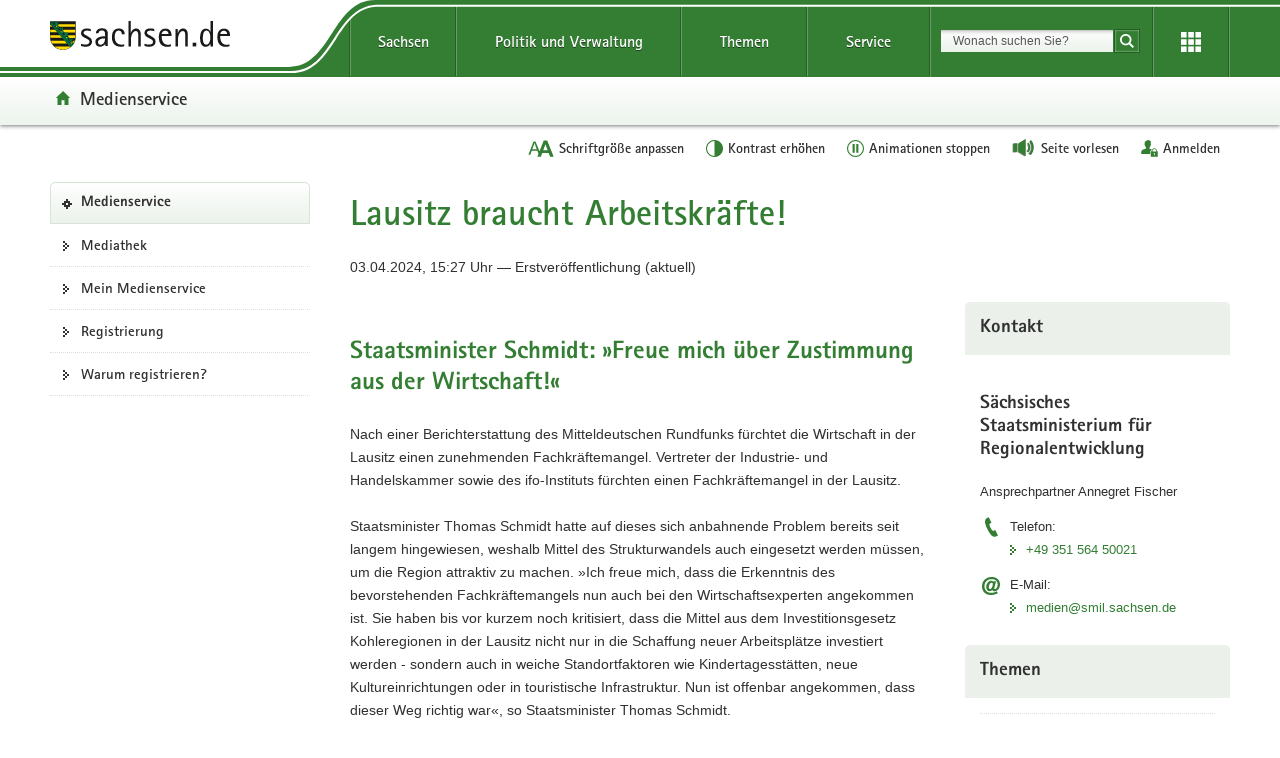

--- FILE ---
content_type: text/html;charset=utf-8
request_url: https://www.medienservice.sachsen.de/medien/news/1074312
body_size: 66184
content:
<!DOCTYPE html>
<html lang="de" class="mod-no-js styleless">
<!-- SeitenID: 4036, ProjectGUID: D939CB68BC0A4534BEA12326B84B915F, LastUpdated: 2025-09-03 11:34:48 -->
<head>
  <meta charset="utf-8">
  <meta http-equiv="X-UA-Compatible" content="IE=edge">
  <meta name="viewport" content="width=device-width, initial-scale=1.0">
  <link rel="shortcut icon" href="https://www.styleguide.sachsen.de/dist/2.26.3/img/favicon.ico" type="image/x-icon">
  <meta name="date" content="2019-09-05 19:55:17">
  <meta name="last-modified" content="2025-09-03 11:34:48">
  <meta name="description" content="">
  <meta name="author" content="Referat Kommunikation und Öffentlichkeitsarbeit">
  <meta name="robots" content="index, follow">
  <meta name="language" content="de">
  <meta name="twitter:card" content="summary">
  <meta property="og:url" content="https://www.medienservice.sachsen.de/layouts/frontend.html.erb"><title>Lausitz braucht Arbeitskräfte!</title>

    <!-- Angaben für die zentrale sachsen.de-Suche -->
    <meta name="id" content="1074312"/>


    <!-- url -->
    <meta name="url" content="https://www.medienservice.sachsen.de/medien/news/1074312"/>
    <!-- Titel -->
    <meta name="title" content="Lausitz braucht Arbeitskräfte!"/>
      <!-- Untertitel -->
      <meta name="subtitle" content="Staatsminister Schmidt: »Freue mich über Zustimmung aus der Wirtschaft!«"/>

    <!-- Datum -->
    <meta name="date" content="03.04.2024 15:27"/>

    <!-- Herausgeber -->
    <meta name="author" content="Sächsisches Staatsministerium für Infrastruktur und Landesentwicklung"/>
    <!-- Themen -->
    <meta name="groups" content="Arbeit, Wohnen, Verbraucherschutz|Freistaat Sachsen|Wirtschaft, Technologie, Verkehr"/>
    <meta name="contact" content="Ansprechpartner Frau Annegret Fischer E-Mail medien@smil.sachsen.de Telefon +49 351 564 50021"/>

<meta name="language" content="de">

<link rel="stylesheet" media="screen, projection, print" href="/medien/assets/application-5aa8646627fb4fb464e79b694d99323145668dfa51583e41ba887f7fe57f682b.css" />
<script src="/medien/assets/application-frontend-4be504698797038d222b67e7b585880c20c81a062fe152cdcd28506ed56b0ea5.js"></script>

<meta name="csrf-param" content="authenticity_token" />
<meta name="csrf-token" content="OC3AACzTraFzax6UcIxkl9l5WzVArvpGuojbwrNo2Y65_lJMLSqro-CvZNOqwtvAzs-yyq6MmXK531-TiRsLJw" />

  <script type="text/javascript">
    window.projectRoot = 'https://www.styleguide.sachsen.de/dist/2.26.3/';
    window.theme = 'green';
    
    /* projektspezifische Config der GloHea */
    window.glohea = {
        buttons: {
            projectButtons: {},
            RSS: '',
            help: '',
            login: '/medien/account',
            
        }
    }
    window.additionalComponent = {};
    
    
    
    
    window.nocookie = false;
    
    window.sn_projectPages = {
      datenschutz: 'https://www.sachsen.de/datenschutz.html',
      impressum: '/medien/impressum.html',
      barrierefreiheit: 'https://www.sk.sachsen.de/barrierefreiheit-6067.html'
    };
    
    window.customCookies = [];
    
  </script>
  <script src="https://www.styleguide.sachsen.de/dist/2.26.3/js/jquery.js" type="text/javascript"></script>
  <script type="text/javascript" src="https://www.styleguide.sachsen.de/dist/2.26.3/js/additionalComponent.js"></script>
  <script type="text/javascript">
                var loc = window.location,
                    href = loc.href.replace(loc.search, '');
                if(loc.search.length > 0) {
                    var getParams = loc.search.split('&');
                    var getParamsCount = getParams.length;
                    for (var i = 0; i < getParamsCount; i++) {
                        var getParam = getParams[i];
                        getParam = getParam.split('=');
                        getParam[0] = getParam[0].replace('?', '');
                        if(getParam[0] != '_cp' && getParam[0] != '_ptabs') {
                            if(href.indexOf('?') == -1) {
                                href += '?';
                            } else {
                                href += '&';
                            }
                            href += getParam[0]+'='+getParam[1]
                        }
                    }
                }
  </script><!-- Copyright (c) 2000-2022 etracker GmbH. All rights reserved. -->
  <!-- This material may not be reproduced, displayed, modified or distributed -->
  <!-- without the express prior written permission of the copyright holder. -->
  <!-- etracker tracklet 5.0 -->

  <script type="text/javascript">
                var el_url = encodeURI(href);
                var et_pagename = href + '';
                var et_areas = "Medienservice";
  </script>
  <script id="_etLoader" type="text/javascript" charset="UTF-8" data-block-cookies="true" data-respect-dnt="true" data-secure-code="XdE73b" src="//static.etracker.com/code/e.js"></script><!-- etracker tracklet 5.0 end -->

  <script type="text/javascript">
                jQuery(document).ready(function() {
                    jQuery('.header-bottom').on('mousedown', '.global-nav-li-second a', function(){
                        ET_Event.click('Headernavi');
                    });
                });
  </script>
  <style type="text/css">
        .styleless * {
          visibility: hidden !important;
        }
  </style>
  <script src="https://www.styleguide.sachsen.de/dist/2.26.3/js/etc/sachsen.config.js?v=1"></script>
  <title></title>
</head>
<body class="">
  <noscript>
  <div class="browser-warning" style="visibility: visible !important;padding: 50px 25px;left: 0px;top: 0px;width: 100%;font-weight: bold;position: fixed;z-index: 99999;background-color: rgb(253, 242, 171);">
    <p style="visibility: visible !important;">Anleitung zum aktivieren von JavaScript in verschiedenen Browsern<br>
    <a title="Link öffnet in neuem Fenster" style="visibility: visible !important;" href="https://www.enable-javascript.com/de/" target="_blank">Anleitung zum aktivieren von JavaScript in verschiedenen Browsern</a></p>
  </div></noscript>
  <ul class="list-links list-down list-links-focus">
    <li>
      <a href="#a-glohea" class="sr-only sr-only-focusable">Portalübergreifende Navigation</a>
    </li>
    <li>
      <a href="#a-navigation" class="sr-only sr-only-focusable">Portalnavigation</a>
    </li>
    <li>
      <a href="#a-inhaltsbereich" class="sr-only sr-only-focusable">Hauptinhalt</a>
    </li>
    <li>
      <a href="#a-footer" class="sr-only sr-only-focusable">Footer-Bereich</a>
    </li>
  </ul><!-- Headernavigation -->
  <header id="header" class="glohea glohea-theme-xs-slides glohea-theme-sm-slides glohea-theme-md-dropdown glohea-theme-lg-dropdown">
    <!-- BG = Hintergrund mit Farbwert + links rechts -->
    <div class="container glohea-container">
      <div class="row" style="text-align: right;">
        <a href="https://www.sachsen.de/" title="sachsen.de" class="navbar-brand glohea-brand"><img class="logo svg-img" src="https://www.styleguide.sachsen.de/dist/2.26.3/img/symbols/svg/logo-sachsen.svg" alt="Zur Startseite von www.sachsen.de"></a> <button type="button" class="sn_glohea__button sn_glohea__button--toggle-nav navbar-toggle collapsed" data-toggle="collapse" data-target-on-ready="#glohea-collapse-0" aria-expanded="false" data-element="glohea-mobile-trigger" aria-label="Navigation öffnen" title="Navigation öffnen" aria-controls="glohea-collapse-0"><span class="icon-bar"></span> <span class="icon-bar"></span> <span class="icon-bar"></span> <span class="glyphicon glyphicon-remove"></span></button> <!--
        -->
        <div class="collapse navbar-collapse glohea-level-0-collapse" id="glohea-collapse-0" data-element="glohea-slidescroll">
          <div class="row" data-element="glohea-slidescroll-row">
            <a id="a-glohea" class="sr-only">Portalübergreifende Navigation</a>
            <nav class="glohea-level-1" data-element="glohea-container-wrapper" aria-labelledby="a-glohea">
              <div class="glohea-slide-label glohea-label-right" data-element="triggerCollapseSlider" data-target="global">
                <span class="glyphicon glyphicon-plus"></span><span class="glohea-label">sachsen.de</span>
              </div>
              <div class="glohea-level-1-list" data-element="glohea-item-container" data-type="global">
                <ul class="nav nav-justified">
                  <li class="dropdown glohea-level-1-item" data-element="glohea-level-1-item">
                    <button id="glohea-level-1-link-sachsen" class="dropdown-toggle glohea-level-1-link" data-element="glohea-level-1-link" type="button" data-toggle="collapse" data-target-on-ready="#glohea-collapse-sachsen" aria-expanded="false" aria-controls="glohea-collapse-sachsen">Sachsen</button>
                    <div id="glohea-collapse-sachsen" class="collapse glohea-collapse" data-element="glohea-level-1-collapse" aria-labelledby="glohea-level-1-link-sachsen">
                      <div class="glohea-content-wrapper">
                        <div class="glohea-content-row">
                          <div class="glohea-col-desktop">
                            <ul class="nav list-links">
                              <li>
                                <a href="https://www.sachsen.de/land-leute-freistaat.html">Land, Leute, Freistaat</a>
                              </li>
                              <li>
                                <a href="https://www.sachsen.de/regierung-verwaltung-egovernment.html">Verwaltung, <span lang="en">E-Government</span></a>
                              </li>
                              <li>
                                <a href="https://www.sachsen.de/arbeit-wohnen-verbraucherschutz.html">Arbeit, Wohnen, Verbraucherschutz</a>
                              </li>
                              <li>
                                <a href="https://www.sachsen.de/wirtschaft-technologie-verkehr.html">Wirtschaft, Technologie, Verkehr</a>
                              </li>
                              <li>
                                <a href="https://www.sachsen.de/familie-soziales-gesundheit.html">Familie, Soziales, Gesundheit</a>
                              </li>
                            </ul>
                          </div>
                          <div class="glohea-col-desktop">
                            <ul class="nav list-links">
                              <li>
                                <a href="https://www.sachsen.de/bildung-studium-forschung.html">Bildung, Studium, Forschung</a>
                              </li>
                              <li>
                                <a href="https://www.sachsen.de/kultur-tourismus-sport.html">Kultur, Tourismus, Sport</a>
                              </li>
                              <li>
                                <a href="https://www.sachsen.de/umwelt-landwirtschaft-wald.html">Umwelt, Landwirtschaft, Wald</a>
                              </li>
                              <li>
                                <a href="https://www.sachsen.de/justiz-sicherheit-steuern-finanzen.html">Justiz, Sicherheit, Steuern, Finanzen</a>
                              </li>
                            </ul>
                          </div>
                          <div class="glohea-col-teaser">
                            <div class="media">
                              <div class="media-left"><img class="media-object" src="https://www.styleguide.sachsen.de/dist/2.26.3/img/content/navigation.png" alt="Symbolgrafik"></div>
                              <div class="media-body">
                                <h3>Der Freistaat Sachsen</h3>
                                <p>ist mit etwa vier Millionen Einwohnern das sechstgrößte Bundesland. Landeshauptstadt ist Dresden.</p>
                              </div>
                            </div>
                          </div>
                        </div>
                      </div>
                    </div>
                  </li>
                  <li class="dropdown glohea-level-1-item navbar-portal" data-element="glohea-level-1-item">
                    <button id="glohea-level-1-link-politik" class="dropdown-toggle glohea-level-1-link" data-element="glohea-level-1-link" type="button" data-toggle="collapse" data-target-on-ready="#glohea-collapse-politik" aria-expanded="false" aria-controls="glohea-collapse-politik">Politik&nbsp;und&nbsp;Verwaltung</button>
                    <div id="glohea-collapse-politik" class="collapse glohea-collapse" data-element="glohea-level-1-collapse" aria-labelledby="glohea-level-1-link-politik">
                      <div class="glohea-content-wrapper">
                        <div class="glohea-content-row">
                          <div class="glohea-col-desktop">
                            <span class="glohea-group-label-desktop">Ministerpräsident</span> <span class="glohea-group-label" role="button" data-toggle="collapse" aria-expanded="true" data-target="#collapse-ministerpraesident" data-element="glohea-level-2-link">Ministerpräsident</span>
                            <div id="collapse-ministerpraesident" class="collapse glohea-group">
                              <ul class="nav list-links">
                                <li>
                                  <a href="https://www.ministerpraesident.sachsen.de/index.html">Michael Kretschmer</a>
                                </li>
                                <li>
                                  <a href="https://www.ministerpraesident.sachsen.de/termine-5837.html">Termine</a>
                                </li>
                                <li>
                                  <a href="https://www.ministerpraesident.sachsen.de/bildergalerie-von-michael-kretschmer-5952.html">Galerie</a>
                                </li>
                              </ul>
                            </div><span class="glohea-group-label-desktop">Regierung</span> <span class="glohea-group-label" role="button" data-toggle="collapse" aria-expanded="true" data-target="#collapse-regierung" data-element="glohea-level-2-link">Regierung</span>
                            <div id="collapse-regierung" class="collapse glohea-group">
                              <ul class="nav list-links">
                                <li>
                                  <a href="https://www.staatsregierung.sachsen.de/index.html">Staatsregierung</a>
                                </li>
                                <li>
                                  <a href="https://www.sk.sachsen.de/">Sächsische Staatskanzlei</a>
                                </li>
                                <li>
                                  <a href="https://www.staatsregierung.sachsen.de/regierungsvorhaben.html">Regierungsvorhaben</a>
                                </li>
                              </ul>
                            </div>
                          </div><span class="glohea-group-label" role="button" data-toggle="collapse" aria-expanded="true" data-target="#collapse-ministerien" data-element="glohea-level-2-link">Ministerien</span>
                          <div id="collapse-ministerien" class="collapse glohea-group">
                            <div class="glohea-col-desktop">
                              <span class="glohea-group-label-desktop">Ministerien</span>
                              <ul class="nav list-links">
                                <li>
                                  <a href="https://www.smekul.sachsen.de/">Staatsministerium für Energie, Klimaschutz, Umwelt und Landwirtschaft</a>
                                </li>
                                <li>
                                  <a href="https://www.smf.sachsen.de/">Staatsministerium der Finanzen</a>
                                </li>
                                <li>
                                  <a href="https://www.smi.sachsen.de/">Staatsministerium des Innern</a>
                                </li>
                                <li>
                                  <a href="https://www.justiz.sachsen.de/smj/">Staatsministerium der Justiz und für Demokratie, Europa und Gleichstellung</a>
                                </li>
                                <li>
                                  <a href="https://www.smk.sachsen.de/">Staatsministerium für Kultus</a>
                                </li>
                              </ul>
                            </div>
                            <div class="glohea-col-desktop">
                              <ul class="nav list-links">
                                <li>
                                  <a href="https://www.smr.sachsen.de/">Staatsministerium für Regionalentwicklung</a>
                                </li>
                                <li>
                                  <a href="https://www.sms.sachsen.de/">Staatsministerium für Soziales und Gesellschaftlichen Zusammenhalt</a>
                                </li>
                                <li>
                                  <a href="https://www.smwa.sachsen.de/">Staatsministerium für Wirtschaft, Arbeit und Verkehr</a>
                                </li>
                                <li>
                                  <a href="https://www.smwk.sachsen.de/">Staatsministerium für Wissenschaft, Kultur und Tourismus</a>
                                </li>
                              </ul>
                            </div>
                          </div><span class="glohea-group-label" role="button" data-toggle="collapse" aria-expanded="true" data-target="#collapse-europa" data-element="glohea-level-2-link">Sachsen in Berlin und Europa</span>
                          <div id="collapse-europa" class="collapse glohea-group">
                            <div class="glohea-col-desktop">
                              <span class="glohea-group-label-desktop">Sachsen in Berlin und Europa</span>
                              <ul class="nav list-links">
                                <li>
                                  <a href="https://www.landesvertretung.sachsen.de">Landesvertretung Berlin</a>
                                </li>
                                <li>
                                  <a href="http://www.bxl.sachsen.de/">Sachsen-Verbindungsbüro Brüssel</a>
                                </li>
                                <li>
                                  <a href="https://www.cz.sachsen.de/index.html">Sachsen-Verbindungsbüro Prag</a>
                                </li>
                                <li>
                                  <a href="https://www.pl.sachsen.de/index.html">Sachsen-Verbindungsbüro Breslau</a>
                                </li>
                              </ul>
                            </div>
                          </div>
                        </div>
                      </div>
                    </div>
                  </li>
                  <li class="dropdown glohea-level-1-item" data-element="glohea-level-1-item">
                    <button id="glohea-level-1-link-themen" class="dropdown-toggle glohea-level-1-link" data-element="glohea-level-1-link" type="button" data-toggle="collapse" data-target-on-ready="#glohea-collapse-themen" aria-expanded="false" aria-controls="glohea-collapse-themen">Themen</button>
                    <div id="glohea-collapse-themen" class="collapse glohea-collapse" data-element="glohea-level-1-collapse" aria-labelledby="glohea-level-1-link-themen">
                      <div class="glohea-content-wrapper">
                        <div class="glohea-content-row">
                          <div class="glohea-col-desktop">
                            <span class="glohea-group-label-desktop">Themenauswahl</span>
                            <ul class="nav list-links">
                              <li>
                                <a href="https://www.arbeit.sachsen.de">Arbeit</a>
                              </li>
                              <li>
                                <a href="https://www.asylinfo.sachsen.de/">Asyl</a>
                              </li>
                              <li>
                                <a href="http://www.bildung.sachsen.de">Bildung</a>
                              </li>
                              <li>
                                <a href="http://www.demografie.sachsen.de">Demografie</a>
                              </li>
                              <li>
                                <a href="http://www.familie.sachsen.de">Familie</a>
                              </li>
                            </ul>
                          </div>
                          <div class="glohea-col-desktop">
                            <ul class="nav list-links">
                              <li>
                                <a href="http://www.finanzamt.sachsen.de">Finanzamt</a>
                              </li>
                              <li>
                                <a href="http://www.forschung.sachsen.de">Forschung</a>
                              </li>
                              <li>
                                <a href="http://www.gesunde.sachsen.de">Gesundheit</a>
                              </li>
                              <li>
                                <a href="https://www.justiz.sachsen.de">Justiz</a>
                              </li>
                              <li>
                                <a href="https://www.landwirtschaft.sachsen.de">Landwirtschaft</a>
                              </li>
                            </ul>
                          </div>
                          <div class="glohea-col-desktop">
                            <ul class="nav list-links">
                              <li>
                                <a href="http://www.moderneverwaltung.sachsen.de">Moderne Verwaltung</a>
                              </li>
                              <li>
                                <a href="http://www.polizei.sachsen.de">Polizei</a>
                              </li>
                              <li>
                                <a href="https://www.recht.sachsen.de">Recht</a>
                              </li>
                              <li>
                                <a href="http://www.schule.sachsen.de">Schule</a>
                              </li>
                              <li>
                                <a href="https://www.statistik.sachsen.de">Statistik</a>
                              </li>
                            </ul>
                          </div>
                          <div class="glohea-col-desktop">
                            <ul class="nav list-links">
                              <li>
                                <a href="http://www.steuern.sachsen.de">Steuern</a>
                              </li>
                              <li>
                                <a href="http://www.studieren.sachsen.de">Studium</a>
                              </li>
                              <li>
                                <a href="https://www.tds.sachsen.de">Tag der Sachsen</a>
                              </li>
                              <li>
                                <a href="https://www.umwelt.sachsen.de">Umwelt</a>
                              </li>
                              <li>
                                <a href="https://www.themen.sachsen.de/">Weitere Themen von A-Z</a>
                              </li>
                            </ul>
                          </div>
                        </div>
                      </div>
                    </div>
                  </li>
                  <li class="dropdown glohea-level-1-item" data-element="glohea-level-1-item">
                    <button id="glohea-level-1-link-service" class="dropdown-toggle glohea-level-1-link" data-element="glohea-level-1-link" type="button" data-toggle="collapse" data-target-on-ready="#glohea-collapse-buergerservice" aria-expanded="false" aria-controls="glohea-collapse-buergerservice">Service</button>
                    <div id="glohea-collapse-buergerservice" class="collapse glohea-collapse" data-element="glohea-level-1-collapse" aria-labelledby="glohea-level-1-link-service">
                      <div class="glohea-content-wrapper">
                        <div class="glohea-content-row">
                          <span class="glohea-group-label" role="button" data-toggle="collapse" aria-expanded="true" data-target="#collapse-service" data-element="glohea-level-2-link">Serviceportale</span>
                          <div id="collapse-service" class="collapse glohea-group">
                            <div class="glohea-col-desktop">
                              <span class="glohea-group-label-desktop">Serviceportale</span>
                              <ul class="nav list-links">
                                <li>
                                  <a href="http://www.amt24.sachsen.de/">Amt24</a>
                                </li>
                                <li>
                                  <a href="http://www.list.smwa.sachsen.de/sperr-app-bis/de.novasib.sperr.gwt.app.Bis/Bis.jsp">Baustellenkarte</a>
                                </li>
                                <li>
                                  <a href="https://www.dialog.sachsen.de/">Beteiligung in Sachsen</a>
                                </li>
                                <li>
                                  <a href="https://antragsmanagement.sachsen.de/ams/elba">elba.sax</a>
                                </li>
                                <li>
                                  <a href="https://www.steuern.sachsen.de/elektronische-lohnsteuerkarte-3972.html">ELStAM - elektronische Lohnsteuerkarte</a>
                                </li>
                                <li>
                                  <a href="https://www.steuern.sachsen.de/elektronische-steuererklarung-3974.html">ELSTER - elektronische Steuererklärung</a>
                                </li>
                              </ul>
                            </div>
                            <div class="glohea-col-desktop">
                              <ul class="nav list-links">
                                <li>
                                  <a href="https://www.evergabe.sachsen.de/NetServer">E-Vergabe</a>
                                </li>
                                <li>
                                  <a href="http://www.foerderung.sachsen.de/">Fördermitteldatenbank (FÖMISAX)</a>
                                </li>
                                <li>
                                  <a href="https://amt24.sachsen.de/web/guest/leistung/-/sbw/Fahrzeug+online+an+um+oder+abmelden+Internetbasierte+Fahrzeugzulassung+iKfz-6002155-leistung-0">iKFZ</a>
                                </li>
                                <li>
                                  <a href="https://www.immobilien.sachsen.de/">Immobilien</a>
                                </li>
                                <li>
                                  <a href="https://hochwasserzentrum.sachsen.de/">Landeshochwasserzentrum</a>
                                </li>
                                <li>
                                  <a href="https://lehrer-werden-in-sachsen.de/">Lehrer werden</a>
                                </li>
                              </ul>
                            </div>
                            <div class="glohea-col-desktop">
                              <ul class="nav list-links">
                                <li>
                                  <a href="https://www.medienservice.sachsen.de/">Medienservice</a>
                                </li>
                                <li>
                                  <a href="http://www.newsletter.sachsen.de/">Newsletter</a>
                                </li>
                                <li>
                                  <a href="https://amt24.sachsen.de/zufi/lebenslagen/5000698">Notfall- und Notrufnummern</a>
                                </li>
                                <li>
                                  <a href="https://www.polizei.sachsen.de/onlinewache/onlinewache.aspx">Online-Wache / Anzeige erstatten</a>
                                </li>
                                <li>
                                  <a href="https://www.publikationen.sachsen.de/">Publikationen</a>
                                </li>
                              </ul>
                            </div>
                            <div class="glohea-col-desktop">
                              <ul class="nav list-links">
                                <li>
                                  <a href="https://www.revosax.sachsen.de/">Recht- und Vorschriftenverwaltung (REVOSAX)</a>
                                </li>
                                <li>
                                  <a href="https://schuldatenbank.sachsen.de/">Schuldatenbank</a>
                                </li>
                                <li>
                                  <a href="https://www.karriere.sachsen.de/">Stellenangebote</a>
                                </li>
                                <li>
                                  <a href="https://www.polizei.sachsen.de/de/vwdmeldungen.asp">Verkehrswarnmeldungen</a>
                                </li>
                                <li>
                                  <a href="http://www.zvg-portal.de/">Zwangsversteigerungen</a>
                                </li>
                              </ul>
                            </div>
                          </div>
                        </div>
                      </div>
                    </div>
                  </li>
                </ul>
              </div>
              <div class="glohea-slide-greyback" data-element="glohea-greyback"></div>
            </nav><!--<script type="text/json" data-element="global-header-data"></script>-->
          </div>
        </div><!-- /.navbar-collapse --><!--

        --> <button id="glohea-btn-search" class="sn_glohea__button sn_glohea__button--toggle-search" type="button" data-toggle="collapse" aria-haspopup="true" aria-expanded="false" data-target="#collapse-search-slider" data-element="glohea-search-collapse-trigger" title="Suche öffnen" aria-controls="collapse-search-slider"><i aria-label="Suche öffnen" class="sn-icon sn-icon-search-white sn-icon-center"></i></button> <!--
        -->
        <form class="glohea-form" role="search" action="/medien/suche.html" method="get" data-element="glohea-search">
          <!--navbar-element-slider-->
          <input type="hidden" name="bereich" value="Bürgerservice"> <input type="hidden" name="portal" value="Medienservice">
          <div id="collapse-search-slider" class="collapse collapse-small collapse-search" aria-labelledby="glohea-btn-search">
            <div class="form-group">
              <label for="glohea-search" class="sr-only">Suchbegriff</label> <input id="glohea-search" name="searchTerm" type="text" class="form-control input-search" placeholder="Wonach suchen Sie?" data-suggest="https://search.sachsen.de/genericsearch-api/suggest" autocomplete="off" title="Suchbegriff" aria-autocomplete="list" role="combobox" aria-haspopup="listbox">
            </div><button type="submit" class="btn btn-search-submit sn-icon sn-icon-search-white sn-icon-center" title="Suche starten"><span class="sr-only">Suche starten</span></button>
          </div>
        </form><!--

        --> <button id="glohea-btn-tools" class="sn_glohea__button sn_glohea__button--last" type="button" data-toggle="collapse" aria-haspopup="true" aria-expanded="false" data-target="#collapse-tools" data-element="glohea-tools-collapse-trigger" title="Erweiterungen" aria-controls="collapse-tools" aria-label="Erweiterungen öffnen"><i class="sn-icon sn-icon-app-menu-white sn-icon-center"></i></button>
        <div class="glohea-tools">
          <div id="collapse-tools" class="collapse collapse-small collapse-tools" aria-labelledby="glohea-btn-tools">
            <div class="container-tools">
              <ul class="row" data-element="glohea-tools"></ul>
            </div>
          </div>
        </div>
        <div class="row glohea-deko-row">
          <div id="portal-title" class="portal-link glohea-deko-left" data-element="glohea-deco-left">
            <span class="sr-only">Portal:</span> <a href="/medien/index" class="sn-icon sn-icon-home icon-home">Medienservice</a>
          </div><!-- 4A7B13AD5C984CF99E5041B80A92ED10 - 66FAE97FD6C547D8B70F2E1788CFE944 -->
          <div class="themenbaum-wrapper" data-element="glohea-themenbaum">
            <div class="themenbaum dropdown glohea-deko-right" data-element="glohea-deco-right">
              <button type="button" id="button-themenbaum" class="button-themenbaum hidden-xs hidden-sm" data-toggle="collapse" data-target="#themenbaum-container" aria-expanded="false" aria-controls="themenbaum-container" aria-haspopup="true">Übergeordnete Seiten</button>
            </div>
          </div>
          <div class="glohea-bitv-buttons" data-element="glohea-bitv-button-wrapper"></div>
        </div>
      </div>
    </div>
  </header>
  <script type="text/javascript">
  jQuery('.glohea').on('click', '[data-target-on-ready]', function(e) {
    window.attemptedGloheaOnLoad = $(e.target);
    jQuery('body').addClass('glohea-loading');
  });
  </script> <!-- VB-Variable Navigation bei Breadcrumb ist leer -->
  <div id="main" class="main main-layout-1-3-0">
    <div class="main-container">
      <div class="row">
        <!-- aside left -->
        <div id="main-sidebar-left" class="sidebar sidebar-left">
          <div class="row">
            <div class="col">
              <div class="box box-nav-portal" data-plugin="affix-navi" id="contentnav-portal"><a class="sr-only" id="a-navigation">Portalnavigation</a><div class="box-header"><a class="portal" href="/medien/">Medienservice</a></div><div class="box-body"><nav aria-labelledby="a-navigation" class="nav nav-portal" data-element="nav-portal"><ul class="list-links"><li class=""><a href="/medien/medienobjekte">Mediathek</a></li><li class=""><a href="/medien/account">Mein Medienservice</a></li><li class=""><a href="/medien/account/new">Registrierung</a></li><li class=""><a href="/medien/about">Warum registrieren?</a></li></ul></nav></div></div><script>document.addEventListener('animationstart', function(event) {
  var button = $(event.target);

  if (event.animationName === 'login_button_inserted') {
    button.replaceWith('<a class="glohea-bitv-button glohea-bitv-tool-login" style="color: #313131" href="/medien/account">Anmelden</a>');
  } else if (event.animationName === 'mobile_login_button_inserted') {
    button.off('click');
    button.replaceWith(function() {
      return $('<a />', {
        class: 'tool-box tool-login',
        title: 'Anmelden',
        'aria-label': 'Anmelden',
        href: '/medien/account',
        rel: 'nofollow',
        'data-method': 'GET',
        html: this.innerHTML
      })
    })
  }
})</script><style>@keyframes login_button_inserted {
  from { z-index: 1; }
  to { z-index: 1; }
}

@keyframes mobile_login_button_inserted {
  from { z-index: 1; }
  to { z-index: 1; }
}

button.glohea-bitv-tool-login {
  animation-duration: 0.001s;
  animation-name: login_button_inserted;
}

button.tool-box.tool-login {
  animation-duration: 0.001s;
  animation-name: mobile_login_button_inserted;
}</style>
            </div>
          </div>
        </div>
        <div id="main-content-wrapper" class="content-wrapper">
          <div class="row">
            <!-- Wird in Targetcontainer-Seiten genutzt -->
            <main id="main-content" class="content">
              <!-- content -->
              <h1 id="page-title">Lausitz braucht Arbeitskräfte!</h1><p class="publish-info">03.04.2024, 15:27 Uhr — Erstveröffentlichung (aktuell)</p><div class="row content-row"><div class="content-col-wide"><div class="row"><h2>Staatsminister Schmidt: »Freue mich über Zustimmung aus der Wirtschaft!«</h2><div class="clearfix"></div><div class="col"></div><div class="col"><p>Nach einer Berichterstattung des Mitteldeutschen Rundfunks fürchtet die Wirtschaft in der Lausitz einen zunehmenden Fachkräftemangel. Vertreter der Industrie- und Handelskammer sowie des ifo-Instituts fürchten einen Fachkräftemangel in der Lausitz. </p><p>Staatsminister Thomas Schmidt hatte auf dieses sich anbahnende Problem bereits seit langem hingewiesen, weshalb Mittel des Strukturwandels auch eingesetzt werden müssen, um die Region attraktiv zu machen. »Ich freue mich, dass die Erkenntnis des bevorstehenden Fachkräftemangels nun auch bei den Wirtschaftsexperten angekommen ist. Sie haben bis vor kurzem noch kritisiert, dass die Mittel aus dem Investitionsgesetz Kohleregionen in der Lausitz nicht nur in die Schaffung neuer Arbeitsplätze investiert werden - sondern auch in weiche Standortfaktoren wie Kindertagesstätten, neue Kultureinrichtungen oder in touristische Infrastruktur. Nun ist offenbar angekommen, dass dieser Weg richtig war«, so Staatsminister Thomas Schmidt.  </p><p>»Es geht nicht darum, eins zu eins die heute vorhandenen Arbeitsplätze in der Kohle- und Energiewirtschaft zu kompensieren. Es geht um künftige Beschäftigung in der Lausitz. Das Interesse von neuen Arbeitgebern ist vorhanden. Sie brauchen aber Mitarbeiter! Das gilt für Unternehmen genauso wie für Forschungseinrichtungen. Darum müssen wir die Region attraktiv machen, damit Fachkräfte mit ihren Familien dort bleiben oder sich bewusst für einen Wechsel in die Lausitz entschieden. Und dazu braucht es eben auch ein Schwimmbad, moderne Verkehrsmittel oder einen Zoo«.</p><p>»Jetzt daraus zu schließen, dass man einfach in den Kohleregionen nichts tun müsse, ist allerdings genauso falsch, wie vorher die Forderung, dass es ausschließlich um die Schaffung von Arbeitsplätze gehen müsse – was interessanterweise noch vor nicht allzu langer Zeit von den gleichen Leuten kam. Nun soll plötzlich das Gegenteil richtig sein?«, fragt Minister Schmidt. »Es geht um die Zukunft der Region. Die umfangreiche Unterstützung des Strukturwandels ist daher richtig. Wenn es nicht gelingt, dass sich Menschen entschließen, ihre Zukunft in der Oberlausitz zu suchen, dann werden die Regionen keine Zukunft haben. Wichtig ist dabei, dass sich die Reviere auch selbst als Zukunftsregionen definieren. Ich werde mit aller Kraft gemeinsam mit den engagierten Menschen vor Ort unsere Kohlereviere weitert unterstützen.«</p><p>Hintergrund:<br/>Der Bund stellt über das Investitionsgesetz Kohleregionen bis zum Jahr 2038 Finanzhilfen in Höhe von 6,9 Milliarden Euro für den sächsischen Teil des heutigen Lausitzer Braunkohlereviers zur Verfügung. Diese Mittel werden zum einen direkt für Investitionen des Bundes eingesetzt, zum Beispiel zum Ausbau der Verkehrswege. Zum anderen erhalten die Regionen Mittel, die sie für Projekte einsetzen können, die die Region lebenswert machen und aufwerten. Die Auswahl dieser Projekte erfolgt in den beiden sächsischen Braunkohlerevieren durch Regionale Begleitausschüsse.</p></div></div><hr /></div><div class="content-col-small"><div class="row"><div class="col"><div class="box"><h2 class="box-header">Kontakt</h2><div class="box-body"><h3>Sächsisches Staatsministerium für Regionalentwicklung</h3><address class="contact contact-title"> <span class="contact-content">Ansprechpartner Annegret Fischer</span></address><address class="contact contact-phone">Telefon: <span class="contact-content"><a href="tel:+49 351 564 50021">+49 351 564 50021</a></span></address><address class="contact contact-mail">E-Mail: <span class="contact-content"><a href="mailto:medien@smil.sachsen.de">medien@smil.sachsen.de</a></span></address></div></div></div><div class="col"><div class="box"><h2 class="box-header">Themen</h2><div class="box-body"><ul class="list-links"><li><a href="/medien/news/search?search%5Bcategory_ids%5D%5B%5D=10586">Arbeit</a></li><li><a href="/medien/news/search?search%5Bcategory_ids%5D%5B%5D=10787">Strukturwandel</a></li><li><a href="/medien/news/search?search%5Bcategory_ids%5D%5B%5D=10479">Wirtschaft</a></li></ul></div></div></div><div class="col"><div class="box"><h2 class="box-header">Downloads</h2><div class="box-body"><ul class="list-links"><li><a class="download" href="/medien/news/1074312/download_pdf">Diese Medieninformation im PDF-Format</a></li></ul></div></div></div></div></div></div>

<div class="row content-row">
  <div class="content-col-wide">
    <form class="background-form" id="new_search" novalidate="novalidate" action="/medien/news/search" accept-charset="UTF-8" method="get"><fieldset><legend>Medieninformationen suchen</legend><div class="form-group"><label class="control-label" for="search_query"><span>Suchbegriff</span></label><div class="control"><input class="form-control" type="text" name="search[query]" id="search_query" /></div></div><div class="form-group"><label class="control-label" for="search_institution_ids"><span>Organisation</span></label><select name="search[institution_ids][]" class="form-control" id="search_institution_ids"><optgroup label=""><option selected="selected" value="">alle</option></optgroup><optgroup label="Gerichte"><option data-short-name="AG BZ" value="11023">Amtsgericht Bautzen</option>
<option data-short-name="AG C" value="11076">Amtsgericht Chemnitz</option>
<option data-short-name="AG DW" value="11118">Amtsgericht Dippoldiswalde</option>
<option data-short-name="AG Eilenburg" value="11019">Amtsgericht Eilenburg</option>
<option data-short-name="AG Grimma" value="11036">Amtsgericht Grimma</option>
<option data-short-name="AG HOT" value="11020">Amtsgericht Hohenstein-Ernstthal</option>
<option data-short-name="AG L" value="11017">Amtsgericht Leipzig</option>
<option data-short-name="AG Pirna" value="11037">Amtsgericht Pirna</option>
<option data-short-name="AG Torgau" value="11024">Amtsgericht Torgau</option>
<option data-short-name="ArbG DD" value="11021">Arbeitsgericht Dresden</option>
<option data-short-name="ArbGL" value="11039">Arbeitsgericht Leipzig</option>
<option data-short-name="LGC" value="10696">Landgericht Chemnitz</option>
<option data-short-name="FGL" value="10676">Sächsisches Finanzgericht</option>
<option data-short-name="LAG" value="10716">Sächsisches Landesarbeitsgericht</option>
<option data-short-name="OVG" value="11038">Sächsisches Oberverwaltungsgericht</option>
<option data-short-name="SG C" value="11040">Sozialgericht Chemnitz</option>
<option data-short-name="SG DD" value="10816">Sozialgericht Dresden</option>
<option data-short-name="SG L" value="11018">Sozialgericht Leipzig</option>
<option data-short-name="VG Chemnitz" value="11056">Verwaltungsgericht Chemnitz</option>
<option data-short-name="VG Dresden" value="11022">Verwaltungsgericht Dresden</option>
<option data-short-name="VG Leipzig" value="11016">Verwaltungsgericht Leipzig</option>
<option data-short-name="OLG DD" value="11198">Oberlandesgericht Dresden</option>
<option data-short-name="DG" value="11318">Dienstgericht für Richterinnen und Richter</option>
<option data-short-name="LG L" value="11438">Landgericht Leipzig</option>
<option data-short-name="LSG" value="11158">Sächsisches Landessozialgericht</option></optgroup><optgroup label="Justizvollzugsanstalten"><option data-short-name="JSARB" value="10757">Jugendstrafvollzugsanstalt Regis-Breitingen</option>
<option data-short-name="JVABZ" value="10739">Justizvollzugsanstalt Bautzen</option>
<option data-short-name="JVAC" value="10758">Justizvollzugsanstalt Chemnitz</option>
<option data-short-name="JVADD" value="10740">Justizvollzugsanstalt Dresden</option>
<option data-short-name="JVAGR" value="10756">Justizvollzugsanstalt Görlitz</option>
<option data-short-name="JVAL" value="10736">Justizvollzugsanstalt Leipzig mit Krankenhaus</option>
<option data-short-name="JVATO" value="10759">Justizvollzugsanstalt Torgau</option>
<option data-short-name="JVAWH" value="10737">Justizvollzugsanstalt Waldheim</option>
<option data-short-name="JVAZH" value="10741">Justizvollzugsanstalt Zeithain</option>
<option data-short-name="JVAZ" value="10738">Justizvollzugsanstalt Zwickau</option></optgroup><optgroup label="Ministerien und nachgeordnete Behörden"><option data-short-name="SSK" value="10285">Sächsische Staatskanzlei</option>
<option data-short-name="Behindertenbeauftragter" value="10295">&nbsp;&nbsp;&nbsp;&nbsp;Landesbeauftragter für Inklusion der Menschen mit Behinderungen</option>
<option data-short-name="SMKT" value="10936">Sächsische Staatsministerin für Kultur und Tourismus</option>
<option data-short-name="SMF" value="10275">Sächsisches Staatsministerium der Finanzen</option>
<option data-short-name="LSF" value="10396">&nbsp;&nbsp;&nbsp;&nbsp;Landesamt für Steuern und Finanzen</option>
<option data-short-name="SIB" value="10335">&nbsp;&nbsp;&nbsp;&nbsp;Staatsbetrieb Sächsisches Immobilien- und Baumanagement</option>
<option data-short-name="ZFM" value="10576">&nbsp;&nbsp;&nbsp;&nbsp;Staatsbetrieb Zentrales Flächenmanagement Sachsen</option>
<option data-short-name="SMJus" value="10277">Sächsisches Staatsministerium der Justiz</option>
<option data-short-name="ABZ B" value="11458">&nbsp;&nbsp;&nbsp;&nbsp;Ausbildungszentrum Bobritzsch</option>
<option data-short-name="GenStA DD" value="11077">&nbsp;&nbsp;&nbsp;&nbsp;Generalstaatsanwaltschaft Dresden</option>
<option data-short-name="SMI" value="10276">Sächsisches Staatsministerium des Innern</option>
<option data-short-name="HSF" value="11138">&nbsp;&nbsp;&nbsp;&nbsp;Hochschule Meißen (FH) und Fortbildungszentrum</option>
<option data-short-name="LfV" value="11098">&nbsp;&nbsp;&nbsp;&nbsp;Landesamt für Verfassungsschutz Sachsen</option>
<option data-short-name="LDS" value="10536">&nbsp;&nbsp;&nbsp;&nbsp;Landesdirektion Sachsen</option>
<option data-short-name="Staatsarchiv" value="10436">&nbsp;&nbsp;&nbsp;&nbsp;Sächsisches Staatsarchiv</option>
<option data-short-name="StLa" value="10356">&nbsp;&nbsp;&nbsp;&nbsp;Statistisches Landesamt</option>
<option data-short-name="SMUL" value="10282">Sächsisches Staatsministerium für Umwelt und Landwirtschaft</option>
<option data-short-name="LfULG" value="10316">&nbsp;&nbsp;&nbsp;&nbsp;Landesamt für Umwelt, Landwirtschaft und Geologie</option>
<option data-short-name="Landestalsperrenverwaltung" value="10318">&nbsp;&nbsp;&nbsp;&nbsp;Landestalsperrenverwaltung des Freistaates Sachsen</option>
<option data-short-name="SGV" value="10456">&nbsp;&nbsp;&nbsp;&nbsp;Sächsische Gestütsverwaltung</option>
<option data-short-name="LaNU" value="10320">&nbsp;&nbsp;&nbsp;&nbsp;Sächsische Landesstiftung Natur und Umwelt</option>
<option data-short-name="Sachsenforst" value="10315">&nbsp;&nbsp;&nbsp;&nbsp;Staatsbetrieb Sachsenforst</option>
<option data-short-name="BfUL" value="10476">&nbsp;&nbsp;&nbsp;&nbsp;Staatsbetrieb Staatliche Betriebsgesellschaft für Umwelt und Landwirtschaft</option>
<option data-short-name="SMK" value="10278">Sächsisches Staatsministerium für Kultus</option>
<option data-short-name="LaSuB" value="10896">&nbsp;&nbsp;&nbsp;&nbsp;Landesamt für Schule und Bildung</option>
<option data-short-name="SMIL" value="10916">Sächsisches Staatsministerium für Infrastruktur und Landesentwicklung</option>
<option data-short-name="FLSB" value="11418">&nbsp;&nbsp;&nbsp;&nbsp;Fluglärmschutzbeauftragter</option>
<option data-short-name="LfD" value="10376">&nbsp;&nbsp;&nbsp;&nbsp;Landesamt für Denkmalpflege Sachsen</option>
<option data-short-name="GeoSN" value="11097">&nbsp;&nbsp;&nbsp;&nbsp;Landesamt für Geobasisinformation Sachsen</option>
<option data-short-name="LASuV" value="10289">&nbsp;&nbsp;&nbsp;&nbsp;Landesamt für Straßenbau und Verkehr</option>
<option data-short-name="AdR" value="11498">&nbsp;&nbsp;&nbsp;&nbsp;Sachsen – Europäischer Ausschuss der Regionen</option>
<option data-short-name="SMS" value="10286">Sächsisches Staatsministerium für Soziales, Gesundheit und Gesellschaftlichen Zusammenhalt</option>
<option data-short-name="Kinder- und Jugendbeauftragte" value="11378">&nbsp;&nbsp;&nbsp;&nbsp;Kinder- und Jugendbeauftragte der Sächsischen Staatsregierung</option>
<option data-short-name="Sächsische Opferbeauftragte" value="10836">&nbsp;&nbsp;&nbsp;&nbsp;Opferbeauftragte der Sächsischen Staatsregierung</option>
<option data-short-name="SMWA" value="10283">Sächsisches Staatsministerium für Wirtschaft, Arbeit, Energie und Klimaschutz</option>
<option data-short-name="DiAS" value="11338">&nbsp;&nbsp;&nbsp;&nbsp;Digitalagentur Sachsen</option>
<option data-short-name="ZEFAS" value="11398">&nbsp;&nbsp;&nbsp;&nbsp;Zentrum für Fachkräftesicherung und Gute Arbeit Sachsen</option>
<option data-short-name="SMWK" value="10284">Sächsisches Staatsministerium für Wissenschaft, Kultur und Tourismus</option>
<option data-short-name="LfA" value="10355">&nbsp;&nbsp;&nbsp;&nbsp;Landesamt für Archäologie Sachsen</option>
<option data-short-name="SLUB" value="11178">&nbsp;&nbsp;&nbsp;&nbsp;Sächsische Landesbibliothek – Staats- und Universitätsbibliothek Dresden</option>
<option data-short-name="LTB" value="11478">Landestierschutzbeauftragte</option></optgroup><optgroup label="Polizei"><option data-short-name="PolFH" value="10856">Hochschule der Sächsischen Polizei</option>
<option data-short-name="LKA" value="10416">Landeskriminalamt Sachsen</option>
<option data-short-name="LPP" value="10876">Landespolizeipräsidium</option>
<option data-short-name="PD C" value="10996">Polizeidirektion Chemnitz</option>
<option data-short-name="PD DD" value="10997">Polizeidirektion Dresden</option>
<option data-short-name="PD GR" value="10998">Polizeidirektion Görlitz</option>
<option data-short-name="PD L" value="10976">Polizeidirektion Leipzig</option>
<option data-short-name="PD Z" value="10999">Polizeidirektion Zwickau</option>
<option data-short-name="PVA" value="10878">Polizeiverwaltungsamt</option>
<option data-short-name="BPP" value="10877">Präsidium der Bereitschaftspolizei</option></optgroup><optgroup label="Staatsanwaltschaften"><option data-short-name="STAC" value="10597">Staatsanwaltschaft Chemnitz</option>
<option data-short-name="STADD" value="10596">Staatsanwaltschaft Dresden</option>
<option data-short-name="STAGR" value="10616">Staatsanwaltschaft Görlitz</option>
<option data-short-name="STAL" value="10617">Staatsanwaltschaft Leipzig</option>
<option data-short-name="STAZ" value="10598">Staatsanwaltschaft Zwickau</option></optgroup><optgroup label="Staatsregierung"><option data-short-name="Beauftragter für das Jüdische Leben" value="10796">Beauftragter der Sächsischen Staatsregierung für das Jüdische Leben und gegen Antisemitismus</option>
<option data-short-name="Staatsregierung" value="10281">Sächsische Staatsregierung</option></optgroup><optgroup label="Sonstige"><option data-short-name="SAS" value="11218">Sächsische Agentur für Strukturentwicklung GmbH</option>
<option data-short-name="SDTB" value="11238">Sächsische Datenschutz- und Transparenzbeauftragte</option>
<option data-short-name="ArbG BZ" value="11358">Arbeitsgericht Bautzen</option>
<option data-short-name="OBA" value="10496">Sächsisches Oberbergamt</option>
<option data-short-name="futureSAX" value="10776">futureSAX – die Innovationsplattform des Freistaates Sachsen</option>
<option data-short-name="SAENA" value="10656">Sächsische Energieagentur - SAENA GmbH</option>
<option data-short-name="LISt GmbH" value="10636">LISt Gesellschaft für Verkehrswesen und ingenieurtechnische Dienstleistungen mbH</option>
<option data-short-name="WFS" value="10287">Wirtschaftsförderung Sachsen GmbH</option></optgroup></select></div><div class="form-group"><label class="control-label" for="search_category_ids"><span>Thema</span></label><select name="search[category_ids][]" class="form-control" id="search_category_ids"><optgroup label=""><option selected="selected" value="">alle</option></optgroup><optgroup label="Arbeit, Wohnen, Verbraucherschutz"><option value="10586">Arbeit</option>
<option value="10497">Bau, Immobilien</option>
<option value="10498">Beschäftigungspolitik</option>
<option value="10499">Verbraucherschutz</option></optgroup><optgroup label="Familie, Soziales, Gesundheit"><option value="10807">Corona</option>
<option value="10481">Familie</option>
<option value="10482">Gesundheit</option>
<option value="10506">Gleichstellung</option>
<option value="10687">Integration</option>
<option value="10505">Jugend</option>
<option value="10483">Soziales</option>
<option value="10827">Tierseuchenbekämpfung</option></optgroup><optgroup label="Freistaat Sachsen"><option value="10727">Asyl</option>
<option value="10469">Demografie</option>
<option value="10747">Demokratie</option>
<option value="10707">Digitalisierung</option>
<option value="10545">Ehrenamt</option>
<option value="10470">Europa</option>
<option value="10607">Gedenkstätten</option>
<option value="10471">Infrastruktur</option>
<option value="10867">Kirchen und Religionsgemeinschaften</option>
<option value="10472">Kommunales</option>
<option value="10473">Landesentwicklung</option>
<option value="10474">Ländlicher Raum</option>
<option value="10767">Nachhaltigkeit</option>
<option value="10565">Sorben</option>
<option value="10475">Statistik</option>
<option value="10787">Strukturwandel</option></optgroup><optgroup label="Justiz, Sicherheit, Steuern, Finanzen"><option value="10847">Bevölkerungsschutz</option>
<option value="10496">Finanzen</option>
<option value="10493">Justiz</option>
<option value="10494">Sicherheit &amp; Inneres</option>
<option value="10495">Steuern</option></optgroup><optgroup label="Kultur, Tourismus, Sport"><option value="10605">Archäologie</option>
<option value="10647">Archivwesen</option>
<option value="10627">Denkmalpflege</option>
<option value="10488">Kunst &amp; Kultur</option>
<option value="10606">Medien</option>
<option value="10487">Sport</option>
<option value="10489">Tourismus</option></optgroup><optgroup label="Schule, Ausbildung, Studium, Forschung"><option value="10484">Aus- und Weiterbildung</option>
<option value="10526">Bildung</option>
<option value="10585">Forschung</option>
<option value="10525">Frühkindliche Bildung</option>
<option value="10486">Hochschule</option>
<option value="10485">Schule</option></optgroup><optgroup label="Service"><option value="10500">Förderportal</option>
<option value="10501">Veranstaltung</option></optgroup><optgroup label="Staatsregierung"><option value="10467">Haushalt</option>
<option value="10466">Kabinett</option>
<option value="10465">Ministerpräsident</option>
<option value="10468">Termine/Einladungen</option></optgroup><optgroup label="Umwelt, Landwirtschaft, Wald"><option value="10887">Klimaschutz</option>
<option value="10490">Landwirtschaft</option>
<option value="10492">Umwelt</option>
<option value="10491">Wald &amp; Forst</option></optgroup><optgroup label="Wirtschaft, Technologie, Verkehr"><option value="10667">Bergbau</option>
<option value="10476">Energie</option>
<option value="10477">Forschung/Technologie</option>
<option value="10478">Verkehr</option>
<option value="10479">Wirtschaft</option>
<option value="10480">Wirtschaftsförderung</option></optgroup></select></div><div class="submit text-right"><button name="button" type="submit" class="btn-primary btn">Suchen</button></div></fieldset></form>
  </div>
</div>
 <a href="#header" class="link-scroll-to-top" data-scroll-to-top="" title="zurück zum Seitenanfang"><img class="svg-img" src="https://www.styleguide.sachsen.de/dist/2.26.3/themes/white/img/svg/icon-totop.svg" alt="zurück zum Seitenanfang"></a>
            </main><!-- aside right -->
          </div>
        </div>
      </div>
    </div>
  </div>
  <footer id="footer" class="footer">
    <a id="a-footer" class="sr-only">Footer-Bereich</a>
    <div class="footer-content container">
      <div class="row panel-group accordion-enabled" id="accordion-footer" role="tablist" aria-labelledby="a-footer" aria-multiselectable="true">
        <div class="footer-col panel panel-default col-sm-40">
          <div class="panel-heading" role="tab" id="headingFooter1">
            <div class="hdl-4 panel-title">
              <h2 class="hidden-xs h4">Herausgeber</h2><button class="visible-xs btn btn-footer" type="button" data-toggle="collapse" data-target="#collapseFooter1" aria-expanded="false" aria-controls="collapseFooter1" data-parent="#accordion-footer">Herausgeber</button>
            </div>
          </div>
          <div id="collapseFooter1" class="panel-collapse collapse in" role="tabpanel" aria-labelledby="headingFooter1">
            <div class="panel-body">
              <div class="media owner vcard">
                <div class="pull-left owner-img"><img class="svg-img" src="https://www.styleguide.sachsen.de/dist/2.26.3/img/symbols/svg/logo-sachsen-emblem.svg" alt="Wappen vom Freistaat Sachsen"></div>
                <address class="media-body owner-text">
                  <p class="owneradress"><a class="url fn org" href="https://www.sk.sachsen.de/">Sächsische Staatskanzlei</a> <span class="adr"><span class="street-address">Archivstraße 1</span><br>
                  <span class="postal-code">01097</span> <span class="locality">Dresden</span></span></p>
                  <table class="table-unstyled" role="none presentation">
                    <tbody>
                      <tr class="tel">
                        <td class="type">Telefon:&nbsp;</td>
                        <td class="value"><span class="nobr"><a href="tel:+493515640">+49 351 564-0</a></span></td>
                      </tr>
                      <tr class="tel">
                        <td class="type">Telefax:&nbsp;</td>
                        <td class="value"><span class="nobr">+49 351 564-10999</span></td>
                      </tr>
                      <tr>
                        <td>E-Mail:&nbsp;</td>
                        <td>
                          <a href="mailto:info@sk.sachsen.de" class="email">info@sk.sachsen.de</a>
                        </td>
                      </tr>
                    </tbody>
                  </table>
                </address>
              </div>
            </div>
          </div>
          <div class="col-wing col-wing-link-to-top visible-sm"></div>
        </div>
        <div class="clearfix visible-sm"></div>
        <div class="footer-col panel panel-default">
          <div class="panel-heading" role="tab" id="headingFooter2">
            <div class="hdl-4 panel-title">
              <h2 class="hidden-xs h4">Service</h2><button class="visible-xs btn btn-footer" type="button" data-toggle="collapse" data-target="#collapseFooter2" aria-expanded="false" aria-controls="collapseFooter2" data-parent="#accordion-footer">Service</button>
            </div>
          </div>
          <div id="collapseFooter2" class="panel-collapse collapse in" role="tabpanel" aria-labelledby="headingFooter2">
            <div class="panel-body">
              <ul class="list-links">
                <li>
                  <a href="/medien/uebersicht">Übersicht</a>
                </li>
                <li>
                  <a href="/medien/kontakt">Kontakt</a>
                </li>
                <li>
                  <a href="/medien/impressum.html">Impressum</a>
                </li>
                <li>
                  <a href="/medien/rechtliche-hinweise.html">Rechtliche Hinweise</a>
                </li>
                <li>
                  <a href="/medien/suche.html">Suche</a>
                </li>
                <li>
                  <a href="https://www.sachsen.de/datenschutz.html">Datenschutz</a>
                </li>
                <li>
                  <a href="https://www.sk.sachsen.de/barrierefreiheit-6067.html">Barrierefreiheit</a>
                </li>
              </ul>
            </div>
          </div>
        </div>
        <div class="footer-col panel panel-default">
          <div class="panel-heading" role="tab" id="headingFooter3">
            <div class="hdl-4 panel-title">
              <h2 class="hidden-xs h4">Verwandte Portale</h2><button class="visible-xs btn btn-footer" type="button" data-toggle="collapse" data-target="#collapseFooter3" aria-expanded="false" aria-controls="collapseFooter3" data-parent="#accordion-footer">Verwandte Portale</button>
            </div>
          </div>
          <div id="collapseFooter3" class="panel-collapse collapse in" role="tabpanel" aria-labelledby="headingFooter3">
            <div class="panel-body">
              <ul class="list-links">
                <li>
                  <a href="https://www.staatsregierung.sachsen.de/">Regierung</a>
                </li>
                <li>
                  <a href="https://www.ministerpraesident.sachsen.de/">Ministerpräsident</a>
                </li>
                <li>
                  <a href="https://www.publikationen.sachsen.de/">Publikationen</a>
                </li>
              </ul>
            </div>
          </div>
        </div>
        <div class="footer-col panel panel-default">
          <div class="panel-heading" role="tab" id="headingFooter4">
            <div class="hdl-4 panel-title">
              <h2 class="hidden-xs h4">Seite empfehlen</h2><button class="visible-xs btn btn-footer" type="button" data-toggle="collapse" data-target="#collapseFooter4" aria-expanded="false" aria-controls="collapseFooter4" data-parent="#accordion-footer">Seite empfehlen</button>
            </div>
          </div>
          <div id="collapseFooter4" class="panel-collapse collapse in" role="tabpanel" aria-labelledby="headingFooter4">
            <div class="panel-body">
              <ul class="list-links">
                <li>
                  <a target="_blank" rel="nofollow" title="Facebook" class="social social-facebook" href="https://www.facebook.com/sharer/sharer.php?u=http://www.sachsen.de/" data-sl-url-tpl="https://www.facebook.com/sharer/sharer.php?u={url}&amp;t={title}"><span lang="en">Facebook</span></a>
                </li>
                <li>
                  <a target="_blank" rel="nofollow" title="X (vormals Twitter)" class="social social-twitter" href="https://twitter.com/intent/tweet?url=http://www.sachsen.de/" data-sl-url-tpl="https://twitter.com/intent/tweet?url={url}"><span lang="de">X (vormals Twitter)</span></a>
                </li>
                <li>
                  <a rel="nofollow" title="E-Mail" class="social social-mail" href="mailto:?subject=Empfehlung%20aus%20dem%20Internetauftritt%20des%20Freistaats%20Sachsen&amp;body=Der%20nachfolgende%20Inhalt%20k%c3%b6nnte%20f%c3%bcr%20Sie%20interessant%20sein:%20http://www.sachsen.de/index.jsp" data-sl-url-tpl="mailto:?subject=Empfehlung%20aus%20dem%20Internetauftritt%20des%20Freistaats%20Sachsen&amp;body=Der%20nachfolgende%20Inhalt%20k%c3%b6nnte%20f%c3%bcr%20Sie%20interessant%20sein:%20{url}">E-Mail</a>
                </li>
              </ul>
            </div>
          </div>
        </div>
      </div>
    </div>
  </footer>
  <div class="image-preloader"></div>
  <script type="text/javascript" src="https://www.styleguide.sachsen.de/dist/2.26.3/js/skriptVendor.js"></script> 
  <script type="text/javascript">

        
        $(window).on('load', function() {
            // # CSS
            
            $.getCSS({
               href: 'https://www.styleguide.sachsen.de/dist/2.26.3/css/vendor.css'
            });
            
            
            $.getCSS({
               href: 'https://www.styleguide.sachsen.de/dist/2.26.3/themes/green/css/chrome.css',
               'data-element': "theme-stylesheet"
            }).then(function() {
                // # JS
                $.ajaxSetup({
                    cache: true
                });
                return $.getScript('https://www.styleguide.sachsen.de/dist/2.26.3/js/sachsen.js')
                    
                        .fail(function(jqxhr, settings, exception) {
                            throw new Error(exception);
                        });
            });
            $.getCSS({
               href: 'https://www.styleguide.sachsen.de/dist/2.26.3/css/print.css',
               media: 'print'
            });
        });
  </script> 
  <script>

  $('<link/>', {
  rel: 'stylesheet',
  type: 'text/css',
  href: "/medien/assets/select2.min-b67f29b085aafda6a6304be9e04a7802bd603bb8f8f35df0f93e0aa22f68d1d8.css"
  }).appendTo('head');
  $('<link/>', {
  rel: 'stylesheet',
  type: 'text/css',
  href: "/medien/assets/medienservice-48f29ed39eaa9ad486bb2954387b8ec0b1a14d754dca2d695441e479fb48eaa7.css"
  }).appendTo('head');

  $('<script/>', {
  type: 'text/javascript',
  src: '/medien/assets/common-3917f3d16df7fed9343c4769659258c77e4145c460731d307d8427e7e3cb7f68.js'
  }).appendTo('head');

  $('<script/>', {
  type: 'text/javascript',
  src: "/medien/assets/medienservice-filter-c094f56c764b5a0e77d5ba7748dc83522735f138541a03c1acfefba1e8fd6378.js"
  }).appendTo('head');

  $('<script/>', {
  type: 'text/javascript',
  src: "/medien/assets/select2.min-0cc3196e69ae38ddafce199a058f0ec286fbdccfdac58daf15c873d1fef0868c.js"
  }).appendTo('head');
  $('<script/>', {
  type: 'text/javascript',
  src: "/medien/assets/customizeSelect2-527174ce6a83642007b1d4a934c241f844d2308141a9b5682a73ecf39d0cc2d8.js"
  }).appendTo('head');
  $('<script/>', {
  type: 'text/javascript',
  src: "/medien/assets/datepicker-076563d1d71a6cfd85aa52c6b243dc0fd7e935f180896b217125e5917c85c102.js"
  }).appendTo('head');
  </script>
</body>
</html>


--- FILE ---
content_type: image/svg+xml
request_url: https://www.styleguide.sachsen.de/dist/2.26.3/themes/green/img/svg/icon-tobottom.svg
body_size: -984
content:
<svg xmlns="http://www.w3.org/2000/svg" xmlns:xlink="http://www.w3.org/1999/xlink" version="1.1" id="Ebene_1" x="0px" y="0px" width="11px" height="11px" viewBox="0 0 11 11" style="enable-background:new 0 0 11 11;" xml:space="preserve">
<g>
	<rect x="2" width="1" height="11" fill="#337e33"/>
	<rect x="1" y="9" width="3" height="1" fill="#337e33"/>
	<rect y="8" width="1" height="1" fill="#337e33"/>
	<rect x="4" y="8" width="1" height="1" fill="#337e33"/>
	<rect x="6" width="5" height="1" fill="#337e33"/>
	<rect x="6" y="2" width="5" height="1" fill="#337e33"/>
	<rect x="6" y="4" width="5" height="1" fill="#337e33"/>
	<rect x="6" y="6" width="5" height="1" fill="#337e33"/>
	<rect x="6" y="8" width="5" height="1" fill="#337e33"/>
	<rect x="6" y="10" width="5" height="1" fill="#337e33"/>
</g>
</svg>